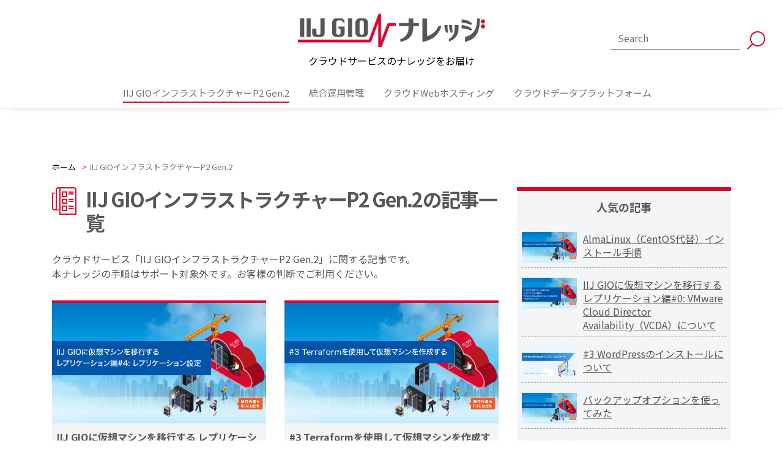

--- FILE ---
content_type: text/html; charset=UTF-8
request_url: https://gio-knowledge.iij.ad.jp/articles/category/p2-gen2/page/3/
body_size: 10818
content:


<!DOCTYPE html>
<html lang="ja" prefix="og: http://ogp.me/ns#">
<head>
<meta charset="utf-8">
<meta name="viewport" content="width=device-width, initial-scale=1">
<meta name="description" content="クラウドサービスの現場から、様々なナレッジをお届け。IIJの開発・運用・サポートスタッフが執筆するブログです。">
<meta name="author" content="IIJ GIOナレッジ">
<link rel="start" href="https://gio-knowledge.iij.ad.jp" title="TOP">
<!-- OGP -->
<meta property="og:site_name" content="IIJ GIOナレッジ">
<meta property="og:description" content="クラウドサービスの現場から、様々なナレッジをお届け。IIJの開発・運用・サポートスタッフが執筆するブログです。">
<meta property="og:title" content="IIJ GIOナレッジ">
<meta property="og:url" content="https://gio-knowledge.iij.ad.jp/">
<meta property="og:type" content="website">
<!-- twitter:card -->
<meta name="twitter:card" content="summary_large_image">
<title>IIJ GIOインフラストラクチャーP2 Gen.2 &#8211; ページ 3 &#8211; IIJ GIOナレッジ</title>
<meta name='robots' content='max-image-preview:large' />
<link rel="alternate" type="application/rss+xml" title="IIJ GIOナレッジ &raquo; フィード" href="https://gio-knowledge.iij.ad.jp/feed/" />
<link rel="alternate" type="application/rss+xml" title="IIJ GIOナレッジ &raquo; コメントフィード" href="https://gio-knowledge.iij.ad.jp/comments/feed/" />
<script id="wpp-js" src="https://gio-knowledge.iij.ad.jp/wp-content/plugins/wordpress-popular-posts/assets/js/wpp.min.js?ver=7.3.6" data-sampling="0" data-sampling-rate="100" data-api-url="https://gio-knowledge.iij.ad.jp/wp-json/wordpress-popular-posts" data-post-id="0" data-token="82395f2765" data-lang="0" data-debug="0"></script>
<link rel="alternate" type="application/rss+xml" title="IIJ GIOナレッジ &raquo; IIJ GIOインフラストラクチャーP2 Gen.2 カテゴリーのフィード" href="https://gio-knowledge.iij.ad.jp/articles/category/p2-gen2/feed/" />
<style id='wp-img-auto-sizes-contain-inline-css'>
img:is([sizes=auto i],[sizes^="auto," i]){contain-intrinsic-size:3000px 1500px}
/*# sourceURL=wp-img-auto-sizes-contain-inline-css */
</style>
<style id='wp-emoji-styles-inline-css'>

	img.wp-smiley, img.emoji {
		display: inline !important;
		border: none !important;
		box-shadow: none !important;
		height: 1em !important;
		width: 1em !important;
		margin: 0 0.07em !important;
		vertical-align: -0.1em !important;
		background: none !important;
		padding: 0 !important;
	}
/*# sourceURL=wp-emoji-styles-inline-css */
</style>
<style id='wp-block-library-inline-css'>
:root{--wp-block-synced-color:#7a00df;--wp-block-synced-color--rgb:122,0,223;--wp-bound-block-color:var(--wp-block-synced-color);--wp-editor-canvas-background:#ddd;--wp-admin-theme-color:#007cba;--wp-admin-theme-color--rgb:0,124,186;--wp-admin-theme-color-darker-10:#006ba1;--wp-admin-theme-color-darker-10--rgb:0,107,160.5;--wp-admin-theme-color-darker-20:#005a87;--wp-admin-theme-color-darker-20--rgb:0,90,135;--wp-admin-border-width-focus:2px}@media (min-resolution:192dpi){:root{--wp-admin-border-width-focus:1.5px}}.wp-element-button{cursor:pointer}:root .has-very-light-gray-background-color{background-color:#eee}:root .has-very-dark-gray-background-color{background-color:#313131}:root .has-very-light-gray-color{color:#eee}:root .has-very-dark-gray-color{color:#313131}:root .has-vivid-green-cyan-to-vivid-cyan-blue-gradient-background{background:linear-gradient(135deg,#00d084,#0693e3)}:root .has-purple-crush-gradient-background{background:linear-gradient(135deg,#34e2e4,#4721fb 50%,#ab1dfe)}:root .has-hazy-dawn-gradient-background{background:linear-gradient(135deg,#faaca8,#dad0ec)}:root .has-subdued-olive-gradient-background{background:linear-gradient(135deg,#fafae1,#67a671)}:root .has-atomic-cream-gradient-background{background:linear-gradient(135deg,#fdd79a,#004a59)}:root .has-nightshade-gradient-background{background:linear-gradient(135deg,#330968,#31cdcf)}:root .has-midnight-gradient-background{background:linear-gradient(135deg,#020381,#2874fc)}:root{--wp--preset--font-size--normal:16px;--wp--preset--font-size--huge:42px}.has-regular-font-size{font-size:1em}.has-larger-font-size{font-size:2.625em}.has-normal-font-size{font-size:var(--wp--preset--font-size--normal)}.has-huge-font-size{font-size:var(--wp--preset--font-size--huge)}.has-text-align-center{text-align:center}.has-text-align-left{text-align:left}.has-text-align-right{text-align:right}.has-fit-text{white-space:nowrap!important}#end-resizable-editor-section{display:none}.aligncenter{clear:both}.items-justified-left{justify-content:flex-start}.items-justified-center{justify-content:center}.items-justified-right{justify-content:flex-end}.items-justified-space-between{justify-content:space-between}.screen-reader-text{border:0;clip-path:inset(50%);height:1px;margin:-1px;overflow:hidden;padding:0;position:absolute;width:1px;word-wrap:normal!important}.screen-reader-text:focus{background-color:#ddd;clip-path:none;color:#444;display:block;font-size:1em;height:auto;left:5px;line-height:normal;padding:15px 23px 14px;text-decoration:none;top:5px;width:auto;z-index:100000}html :where(.has-border-color){border-style:solid}html :where([style*=border-top-color]){border-top-style:solid}html :where([style*=border-right-color]){border-right-style:solid}html :where([style*=border-bottom-color]){border-bottom-style:solid}html :where([style*=border-left-color]){border-left-style:solid}html :where([style*=border-width]){border-style:solid}html :where([style*=border-top-width]){border-top-style:solid}html :where([style*=border-right-width]){border-right-style:solid}html :where([style*=border-bottom-width]){border-bottom-style:solid}html :where([style*=border-left-width]){border-left-style:solid}html :where(img[class*=wp-image-]){height:auto;max-width:100%}:where(figure){margin:0 0 1em}html :where(.is-position-sticky){--wp-admin--admin-bar--position-offset:var(--wp-admin--admin-bar--height,0px)}@media screen and (max-width:600px){html :where(.is-position-sticky){--wp-admin--admin-bar--position-offset:0px}}

/*# sourceURL=wp-block-library-inline-css */
</style><style id='wp-block-heading-inline-css'>
h1:where(.wp-block-heading).has-background,h2:where(.wp-block-heading).has-background,h3:where(.wp-block-heading).has-background,h4:where(.wp-block-heading).has-background,h5:where(.wp-block-heading).has-background,h6:where(.wp-block-heading).has-background{padding:1.25em 2.375em}h1.has-text-align-left[style*=writing-mode]:where([style*=vertical-lr]),h1.has-text-align-right[style*=writing-mode]:where([style*=vertical-rl]),h2.has-text-align-left[style*=writing-mode]:where([style*=vertical-lr]),h2.has-text-align-right[style*=writing-mode]:where([style*=vertical-rl]),h3.has-text-align-left[style*=writing-mode]:where([style*=vertical-lr]),h3.has-text-align-right[style*=writing-mode]:where([style*=vertical-rl]),h4.has-text-align-left[style*=writing-mode]:where([style*=vertical-lr]),h4.has-text-align-right[style*=writing-mode]:where([style*=vertical-rl]),h5.has-text-align-left[style*=writing-mode]:where([style*=vertical-lr]),h5.has-text-align-right[style*=writing-mode]:where([style*=vertical-rl]),h6.has-text-align-left[style*=writing-mode]:where([style*=vertical-lr]),h6.has-text-align-right[style*=writing-mode]:where([style*=vertical-rl]){rotate:180deg}
/*# sourceURL=https://gio-knowledge.iij.ad.jp/wp-includes/blocks/heading/style.min.css */
</style>
<style id='wp-block-list-inline-css'>
ol,ul{box-sizing:border-box}:root :where(.wp-block-list.has-background){padding:1.25em 2.375em}
/*# sourceURL=https://gio-knowledge.iij.ad.jp/wp-includes/blocks/list/style.min.css */
</style>
<style id='wp-block-group-inline-css'>
.wp-block-group{box-sizing:border-box}:where(.wp-block-group.wp-block-group-is-layout-constrained){position:relative}
/*# sourceURL=https://gio-knowledge.iij.ad.jp/wp-includes/blocks/group/style.min.css */
</style>
<style id='global-styles-inline-css'>
:root{--wp--preset--aspect-ratio--square: 1;--wp--preset--aspect-ratio--4-3: 4/3;--wp--preset--aspect-ratio--3-4: 3/4;--wp--preset--aspect-ratio--3-2: 3/2;--wp--preset--aspect-ratio--2-3: 2/3;--wp--preset--aspect-ratio--16-9: 16/9;--wp--preset--aspect-ratio--9-16: 9/16;--wp--preset--color--black: #000000;--wp--preset--color--cyan-bluish-gray: #abb8c3;--wp--preset--color--white: #ffffff;--wp--preset--color--pale-pink: #f78da7;--wp--preset--color--vivid-red: #cf2e2e;--wp--preset--color--luminous-vivid-orange: #ff6900;--wp--preset--color--luminous-vivid-amber: #fcb900;--wp--preset--color--light-green-cyan: #7bdcb5;--wp--preset--color--vivid-green-cyan: #00d084;--wp--preset--color--pale-cyan-blue: #8ed1fc;--wp--preset--color--vivid-cyan-blue: #0693e3;--wp--preset--color--vivid-purple: #9b51e0;--wp--preset--color--liquid-theme: #00a5d4;--wp--preset--color--liquid-blue: #32bdeb;--wp--preset--color--liquid-dark-blue: #00a5d4;--wp--preset--color--liquid-red: #eb6032;--wp--preset--color--liquid-orange: #ff6900;--wp--preset--color--liquid-pink: #f6adc6;--wp--preset--color--liquid-yellow: #fff100;--wp--preset--color--liquid-green: #3eb370;--wp--preset--color--liquid-purple: #745399;--wp--preset--color--liquid-white: #ffffff;--wp--preset--color--liquid-dark-gray: #333333;--wp--preset--gradient--vivid-cyan-blue-to-vivid-purple: linear-gradient(135deg,rgb(6,147,227) 0%,rgb(155,81,224) 100%);--wp--preset--gradient--light-green-cyan-to-vivid-green-cyan: linear-gradient(135deg,rgb(122,220,180) 0%,rgb(0,208,130) 100%);--wp--preset--gradient--luminous-vivid-amber-to-luminous-vivid-orange: linear-gradient(135deg,rgb(252,185,0) 0%,rgb(255,105,0) 100%);--wp--preset--gradient--luminous-vivid-orange-to-vivid-red: linear-gradient(135deg,rgb(255,105,0) 0%,rgb(207,46,46) 100%);--wp--preset--gradient--very-light-gray-to-cyan-bluish-gray: linear-gradient(135deg,rgb(238,238,238) 0%,rgb(169,184,195) 100%);--wp--preset--gradient--cool-to-warm-spectrum: linear-gradient(135deg,rgb(74,234,220) 0%,rgb(151,120,209) 20%,rgb(207,42,186) 40%,rgb(238,44,130) 60%,rgb(251,105,98) 80%,rgb(254,248,76) 100%);--wp--preset--gradient--blush-light-purple: linear-gradient(135deg,rgb(255,206,236) 0%,rgb(152,150,240) 100%);--wp--preset--gradient--blush-bordeaux: linear-gradient(135deg,rgb(254,205,165) 0%,rgb(254,45,45) 50%,rgb(107,0,62) 100%);--wp--preset--gradient--luminous-dusk: linear-gradient(135deg,rgb(255,203,112) 0%,rgb(199,81,192) 50%,rgb(65,88,208) 100%);--wp--preset--gradient--pale-ocean: linear-gradient(135deg,rgb(255,245,203) 0%,rgb(182,227,212) 50%,rgb(51,167,181) 100%);--wp--preset--gradient--electric-grass: linear-gradient(135deg,rgb(202,248,128) 0%,rgb(113,206,126) 100%);--wp--preset--gradient--midnight: linear-gradient(135deg,rgb(2,3,129) 0%,rgb(40,116,252) 100%);--wp--preset--font-size--small: 13px;--wp--preset--font-size--medium: 20px;--wp--preset--font-size--large: 36px;--wp--preset--font-size--x-large: 42px;--wp--preset--spacing--20: 0.44rem;--wp--preset--spacing--30: 0.67rem;--wp--preset--spacing--40: 1rem;--wp--preset--spacing--50: 1.5rem;--wp--preset--spacing--60: 2.25rem;--wp--preset--spacing--70: 3.38rem;--wp--preset--spacing--80: 5.06rem;--wp--preset--shadow--natural: 6px 6px 9px rgba(0, 0, 0, 0.2);--wp--preset--shadow--deep: 12px 12px 50px rgba(0, 0, 0, 0.4);--wp--preset--shadow--sharp: 6px 6px 0px rgba(0, 0, 0, 0.2);--wp--preset--shadow--outlined: 6px 6px 0px -3px rgb(255, 255, 255), 6px 6px rgb(0, 0, 0);--wp--preset--shadow--crisp: 6px 6px 0px rgb(0, 0, 0);}:where(.is-layout-flex){gap: 0.5em;}:where(.is-layout-grid){gap: 0.5em;}body .is-layout-flex{display: flex;}.is-layout-flex{flex-wrap: wrap;align-items: center;}.is-layout-flex > :is(*, div){margin: 0;}body .is-layout-grid{display: grid;}.is-layout-grid > :is(*, div){margin: 0;}:where(.wp-block-columns.is-layout-flex){gap: 2em;}:where(.wp-block-columns.is-layout-grid){gap: 2em;}:where(.wp-block-post-template.is-layout-flex){gap: 1.25em;}:where(.wp-block-post-template.is-layout-grid){gap: 1.25em;}.has-black-color{color: var(--wp--preset--color--black) !important;}.has-cyan-bluish-gray-color{color: var(--wp--preset--color--cyan-bluish-gray) !important;}.has-white-color{color: var(--wp--preset--color--white) !important;}.has-pale-pink-color{color: var(--wp--preset--color--pale-pink) !important;}.has-vivid-red-color{color: var(--wp--preset--color--vivid-red) !important;}.has-luminous-vivid-orange-color{color: var(--wp--preset--color--luminous-vivid-orange) !important;}.has-luminous-vivid-amber-color{color: var(--wp--preset--color--luminous-vivid-amber) !important;}.has-light-green-cyan-color{color: var(--wp--preset--color--light-green-cyan) !important;}.has-vivid-green-cyan-color{color: var(--wp--preset--color--vivid-green-cyan) !important;}.has-pale-cyan-blue-color{color: var(--wp--preset--color--pale-cyan-blue) !important;}.has-vivid-cyan-blue-color{color: var(--wp--preset--color--vivid-cyan-blue) !important;}.has-vivid-purple-color{color: var(--wp--preset--color--vivid-purple) !important;}.has-black-background-color{background-color: var(--wp--preset--color--black) !important;}.has-cyan-bluish-gray-background-color{background-color: var(--wp--preset--color--cyan-bluish-gray) !important;}.has-white-background-color{background-color: var(--wp--preset--color--white) !important;}.has-pale-pink-background-color{background-color: var(--wp--preset--color--pale-pink) !important;}.has-vivid-red-background-color{background-color: var(--wp--preset--color--vivid-red) !important;}.has-luminous-vivid-orange-background-color{background-color: var(--wp--preset--color--luminous-vivid-orange) !important;}.has-luminous-vivid-amber-background-color{background-color: var(--wp--preset--color--luminous-vivid-amber) !important;}.has-light-green-cyan-background-color{background-color: var(--wp--preset--color--light-green-cyan) !important;}.has-vivid-green-cyan-background-color{background-color: var(--wp--preset--color--vivid-green-cyan) !important;}.has-pale-cyan-blue-background-color{background-color: var(--wp--preset--color--pale-cyan-blue) !important;}.has-vivid-cyan-blue-background-color{background-color: var(--wp--preset--color--vivid-cyan-blue) !important;}.has-vivid-purple-background-color{background-color: var(--wp--preset--color--vivid-purple) !important;}.has-black-border-color{border-color: var(--wp--preset--color--black) !important;}.has-cyan-bluish-gray-border-color{border-color: var(--wp--preset--color--cyan-bluish-gray) !important;}.has-white-border-color{border-color: var(--wp--preset--color--white) !important;}.has-pale-pink-border-color{border-color: var(--wp--preset--color--pale-pink) !important;}.has-vivid-red-border-color{border-color: var(--wp--preset--color--vivid-red) !important;}.has-luminous-vivid-orange-border-color{border-color: var(--wp--preset--color--luminous-vivid-orange) !important;}.has-luminous-vivid-amber-border-color{border-color: var(--wp--preset--color--luminous-vivid-amber) !important;}.has-light-green-cyan-border-color{border-color: var(--wp--preset--color--light-green-cyan) !important;}.has-vivid-green-cyan-border-color{border-color: var(--wp--preset--color--vivid-green-cyan) !important;}.has-pale-cyan-blue-border-color{border-color: var(--wp--preset--color--pale-cyan-blue) !important;}.has-vivid-cyan-blue-border-color{border-color: var(--wp--preset--color--vivid-cyan-blue) !important;}.has-vivid-purple-border-color{border-color: var(--wp--preset--color--vivid-purple) !important;}.has-vivid-cyan-blue-to-vivid-purple-gradient-background{background: var(--wp--preset--gradient--vivid-cyan-blue-to-vivid-purple) !important;}.has-light-green-cyan-to-vivid-green-cyan-gradient-background{background: var(--wp--preset--gradient--light-green-cyan-to-vivid-green-cyan) !important;}.has-luminous-vivid-amber-to-luminous-vivid-orange-gradient-background{background: var(--wp--preset--gradient--luminous-vivid-amber-to-luminous-vivid-orange) !important;}.has-luminous-vivid-orange-to-vivid-red-gradient-background{background: var(--wp--preset--gradient--luminous-vivid-orange-to-vivid-red) !important;}.has-very-light-gray-to-cyan-bluish-gray-gradient-background{background: var(--wp--preset--gradient--very-light-gray-to-cyan-bluish-gray) !important;}.has-cool-to-warm-spectrum-gradient-background{background: var(--wp--preset--gradient--cool-to-warm-spectrum) !important;}.has-blush-light-purple-gradient-background{background: var(--wp--preset--gradient--blush-light-purple) !important;}.has-blush-bordeaux-gradient-background{background: var(--wp--preset--gradient--blush-bordeaux) !important;}.has-luminous-dusk-gradient-background{background: var(--wp--preset--gradient--luminous-dusk) !important;}.has-pale-ocean-gradient-background{background: var(--wp--preset--gradient--pale-ocean) !important;}.has-electric-grass-gradient-background{background: var(--wp--preset--gradient--electric-grass) !important;}.has-midnight-gradient-background{background: var(--wp--preset--gradient--midnight) !important;}.has-small-font-size{font-size: var(--wp--preset--font-size--small) !important;}.has-medium-font-size{font-size: var(--wp--preset--font-size--medium) !important;}.has-large-font-size{font-size: var(--wp--preset--font-size--large) !important;}.has-x-large-font-size{font-size: var(--wp--preset--font-size--x-large) !important;}
/*# sourceURL=global-styles-inline-css */
</style>

<style id='classic-theme-styles-inline-css'>
/*! This file is auto-generated */
.wp-block-button__link{color:#fff;background-color:#32373c;border-radius:9999px;box-shadow:none;text-decoration:none;padding:calc(.667em + 2px) calc(1.333em + 2px);font-size:1.125em}.wp-block-file__button{background:#32373c;color:#fff;text-decoration:none}
/*# sourceURL=/wp-includes/css/classic-themes.min.css */
</style>
<link rel='stylesheet' id='wordpress-popular-posts-css-css' href='https://gio-knowledge.iij.ad.jp/wp-content/plugins/wordpress-popular-posts/assets/css/wpp.css?ver=7.3.6' media='all' />
<link rel='stylesheet' id='parent-style-css' href='https://gio-knowledge.iij.ad.jp/wp-content/themes/liquid-magazine/style.css?ver=6.9' media='all' />
<link rel='stylesheet' id='child-style-css' href='https://gio-knowledge.iij.ad.jp/wp-content/themes/liquid-magazine-child/style.css?ver=6.9' media='all' />
<link rel='stylesheet' id='bootstrap-css' href='https://gio-knowledge.iij.ad.jp/wp-content/themes/liquid-magazine/css/bootstrap.min.css?ver=6.9' media='all' />
<link rel='stylesheet' id='liquid-style-css' href='https://gio-knowledge.iij.ad.jp/wp-content/themes/liquid-magazine-child/style.css?ver=6.9' media='all' />
<link rel='stylesheet' id='liquid-block-style-css' href='https://gio-knowledge.iij.ad.jp/wp-content/themes/liquid-magazine/css/block.css?ver=6.9' media='all' />
<link rel='stylesheet' id='prism-css' href='https://gio-knowledge.iij.ad.jp/wp-content/themes/liquid-magazine-child/js/prism/prism.css?ver=6.9' media='all' />
<script src="https://gio-knowledge.iij.ad.jp/wp-includes/js/jquery/jquery.min.js?ver=3.7.1" id="jquery-core-js"></script>
<script src="https://gio-knowledge.iij.ad.jp/wp-includes/js/jquery/jquery-migrate.min.js?ver=3.4.1" id="jquery-migrate-js"></script>
<script src="https://gio-knowledge.iij.ad.jp/wp-content/themes/liquid-magazine/js/bootstrap.min.js?ver=6.9" id="bootstrap-js"></script>
<link rel="https://api.w.org/" href="https://gio-knowledge.iij.ad.jp/wp-json/" /><link rel="alternate" title="JSON" type="application/json" href="https://gio-knowledge.iij.ad.jp/wp-json/wp/v2/categories/7" /><link rel="EditURI" type="application/rsd+xml" title="RSD" href="https://gio-knowledge.iij.ad.jp/xmlrpc.php?rsd" />
            <style id="wpp-loading-animation-styles">@-webkit-keyframes bgslide{from{background-position-x:0}to{background-position-x:-200%}}@keyframes bgslide{from{background-position-x:0}to{background-position-x:-200%}}.wpp-widget-block-placeholder,.wpp-shortcode-placeholder{margin:0 auto;width:60px;height:3px;background:#dd3737;background:linear-gradient(90deg,#dd3737 0%,#571313 10%,#dd3737 100%);background-size:200% auto;border-radius:3px;-webkit-animation:bgslide 1s infinite linear;animation:bgslide 1s infinite linear}</style>
            <link rel="icon" href="https://gio-knowledge.iij.ad.jp/wp-content/uploads/2022/12/logo_iij-150x124.png" sizes="32x32" />
<link rel="icon" href="https://gio-knowledge.iij.ad.jp/wp-content/uploads/2022/12/logo_iij.png" sizes="192x192" />
<link rel="apple-touch-icon" href="https://gio-knowledge.iij.ad.jp/wp-content/uploads/2022/12/logo_iij.png" />
<meta name="msapplication-TileImage" content="https://gio-knowledge.iij.ad.jp/wp-content/uploads/2022/12/logo_iij.png" />

<!--[if lt IE 9]>
<meta http-equiv="X-UA-Compatible" content="IE=edge">
<script type="text/javascript" src="https://oss.maxcdn.com/html5shiv/3.7.2/html5shiv.min.js"></script>
<script type="text/javascript" src="https://oss.maxcdn.com/respond/1.4.2/respond.min.js"></script>
<![endif]-->



<!-- パンくずの構造化マークアップ -->
<script type="application/ld+json">{"@context":"https:\/\/schema.org","@type":"BreadcrumbList","itemListElement":[{"@type":"ListItem","position":1,"name":"\u30db\u30fc\u30e0","item":"https:\/\/gio-knowledge.iij.ad.jp"},{"@type":"ListItem","position":2,"name":"IIJ GIO\u30a4\u30f3\u30d5\u30e9\u30b9\u30c8\u30e9\u30af\u30c1\u30e3\u30fcP2 Gen.2","item":"https:\/\/gio-knowledge.iij.ad.jp\/articles\/category\/p2-gen2\/"}]}</script>
<!-- 執筆者情報の構造化マークアップ -->



<!-- CSS -->
<style>
/*  customize  */
/*  custom head  */

</style>

<!-- Google Tag Manager -->
<script>(function(w,d,s,l,i){w[l]=w[l]||[];w[l].push({'gtm.start':
new Date().getTime(),event:'gtm.js'});var f=d.getElementsByTagName(s)[0],
j=d.createElement(s),dl=l!='dataLayer'?'&l='+l:'';j.async=true;j.src=
'https://www.googletagmanager.com/gtm.js?id='+i+dl;f.parentNode.insertBefore(j,f);
})(window,document,'script','dataLayer','GTM-THSS9JV');</script>
<!-- End Google Tag Manager -->

</head>

<body class="archive paged category category-p2-gen2 category-7 paged-3 category-paged-3 wp-theme-liquid-magazine wp-child-theme-liquid-magazine-child">

<!-- Google Tag Manager (noscript) -->
<noscript><iframe src="https://www.googletagmanager.com/ns.html?id=GTM-THSS9JV"
height="0" width="0" style="display:none;visibility:hidden"></iframe></noscript>
<!-- End Google Tag Manager (noscript) -->


<!-- FB -->
<div id="fb-root"></div>
<script>(function(d, s, id) {
  var js, fjs = d.getElementsByTagName(s)[0];
  if (d.getElementById(id)) return;
  js = d.createElement(s); js.id = id;
  js.src = "//connect.facebook.net/ja_JP/sdk.js#xfbml=1&version=v2.4";
  fjs.parentNode.insertBefore(js, fjs);
}(document, 'script', 'facebook-jssdk'));</script>

<a id="top"></a>
<div class="wrapper">
<div class="header-wrraper js-header">
<div class="headline">
    <div class="container">
        
        <div class="logo-wrapper ">
            <a href="https://gio-knowledge.iij.ad.jp" title="IIJ GIOナレッジ" class="logo">
                                <img src="https://gio-knowledge.iij.ad.jp/wp-content/uploads/2022/12/cropped-logo.png" alt="IIJ GIOナレッジ">
                                <div class="header-text">
                    <a href="https://gio-knowledge.iij.ad.jp">クラウドサービスのナレッジをお届け</a>
                </div>
            </a>
        </div>
    </div>
</div>

<nav class="navbar navbar-light navbar-expand-md flex-column">
    <div class="container">
                <button type="button" class="navbar-search d-block d-md-none"><i class="icon icon-search"></i></button>
        <!-- Global Menu -->
        <ul id="menu-%e3%82%b0%e3%83%ad%e3%83%bc%e3%83%90%e3%83%ab%e3%83%8a%e3%83%93%e3%82%b2%e3%83%bc%e3%82%b7%e3%83%a7%e3%83%b3" class="nav navbar-nav"><li id="menu-item-21" class="menu-item menu-item-type-taxonomy menu-item-object-category current-menu-item menu-item-21 nav-item"><a href="https://gio-knowledge.iij.ad.jp/articles/category/p2-gen2/" aria-current="page">IIJ GIOインフラストラクチャーP2 Gen.2</a></li>
<li id="menu-item-22" class="menu-item menu-item-type-taxonomy menu-item-object-category menu-item-22 nav-item"><a href="https://gio-knowledge.iij.ad.jp/articles/category/uom/">統合運用管理</a></li>
<li id="menu-item-17" class="menu-item menu-item-type-taxonomy menu-item-object-category menu-item-17 nav-item"><a href="https://gio-knowledge.iij.ad.jp/articles/category/cwh/">クラウドWebホスティング</a></li>
<li id="menu-item-692" class="menu-item menu-item-type-taxonomy menu-item-object-category menu-item-692 nav-item"><a href="https://gio-knowledge.iij.ad.jp/articles/category/cdp/">クラウドデータプラットフォーム</a></li>
</ul>                <button type="button" class="navbar-toggler collapsed">
            <span class="sr-only">Menu</span>
            <span class="icon-bar top-bar"></span>
            <span class="icon-bar middle-bar"></span>
            <span class="icon-bar bottom-bar"></span>
        </button>
            </div>
    </nav>

<div class="searchform_nav">
    <div class="searchform">  
    <form action="https://gio-knowledge.iij.ad.jp/" method="get" class="search-form">
        <fieldset class="form-group">
            <label class="screen-reader-text">Search</label>
            <button type="submit" value="Search" class="btn btn-primary"><i class="icon icon-search"></i></button>
            <input type="text" name="s" value="" placeholder="Search" class="form-control search-text">
            
        </fieldset>
    </form>
</div></div>


</div>
<div class="detail archive">
    <div class="container">
    <nav aria-label="breadcrumb"><ol class="breadcrumb"><li class="breadcrumb-item"><a href="https://gio-knowledge.iij.ad.jp">ホーム</a></li><li class="separator"> &gt; </li><li class="breadcrumb-item active" aria-current="page" itemprop="itemListElement" itemscope itemtype="https://schema.org/ListItem"><a href="https://gio-knowledge.iij.ad.jp/articles/category/p2-gen2/" itemprop="item"><span itemprop="name">IIJ GIOインフラストラクチャーP2 Gen.2</span></a><meta itemprop="position" content="2" /></li></ol></nav>        <div class="row">
            <div class="col-md-8 mainarea">
                
                
                <h1 class="ttl_h1"><i class="icon icon-category"></i>IIJ GIOインフラストラクチャーP2 Gen.2の記事一覧</h1>                
                                <div class="cat_info">
                    クラウドサービス「IIJ GIOインフラストラクチャーP2 Gen.2」に関する記事です。<br>本ナレッジの手順はサポート対象外です。お客様の判断でご利用ください。                </div>
                
                
                <div class="row" id="main">
                                                            
                                        <article class="list col-md-6 list_big post-905 post type-post status-publish format-standard has-post-thumbnail hentry category-p2-gen2">
                        
                            <div class="list-block">
                                <a href="https://gio-knowledge.iij.ad.jp/articles/905/" title="IIJ GIOに仮想マシンを移行する レプリケーション編#4: レプリケーション設定" class="post_links">
                                <div class="post_thumb" style="background-image: url('https://gio-knowledge.iij.ad.jp/wp-content/uploads/2024/04/20_i.png')"><span>&nbsp;</span></div>
                                <div class="list-text">
                                    <h3 class="list-title post_ttl">
                                        IIJ GIOに仮想マシンを移行する レプリケーション編#4: レプリケーション設定                                    </h3>
                                    <span class="post_time"><i class="icon icon-watch"></i>
                                        2024年4月17日</span>                                    
                                    
                                </div>
                                </a>
                                <div class="list-category">
                                     
                                                                                     <a href="https://gio-knowledge.iij.ad.jp/articles/category/p2-gen2/">
                                             <span class="post_cat post_cat_7"><i class="icon icon-tag"></i>IIJ GIOインフラストラクチャーP2 Gen.2</span>
                                            </a>
                                                                                                              </div>
                            </div>
                        
                    </article>
                                                            
                                        <article class="list col-md-6 list_big post-848 post type-post status-publish format-standard has-post-thumbnail hentry category-p2-gen2 tag-grp tag-iac tag-terraform">
                        
                            <div class="list-block">
                                <a href="https://gio-knowledge.iij.ad.jp/articles/848/" title="#3 Terraformを使用して仮想マシンを作成する" class="post_links">
                                <div class="post_thumb" style="background-image: url('https://gio-knowledge.iij.ad.jp/wp-content/uploads/2024/04/19_i.png')"><span>&nbsp;</span></div>
                                <div class="list-text">
                                    <h3 class="list-title post_ttl">
                                        #3 Terraformを使用して仮想マシンを作成する                                    </h3>
                                    <span class="post_time"><i class="icon icon-watch"></i>
                                        2024年4月2日</span>                                    
                                    
                                </div>
                                </a>
                                <div class="list-category">
                                     
                                                                                     <a href="https://gio-knowledge.iij.ad.jp/articles/category/p2-gen2/">
                                             <span class="post_cat post_cat_7"><i class="icon icon-tag"></i>IIJ GIOインフラストラクチャーP2 Gen.2</span>
                                            </a>
                                                                                                              </div>
                            </div>
                        
                    </article>
                                                            
                                        <article class="list col-md-6 list_big post-826 post type-post status-publish format-standard has-post-thumbnail hentry category-p2-gen2">
                        
                            <div class="list-block">
                                <a href="https://gio-knowledge.iij.ad.jp/articles/826/" title="IIJ GIOに仮想マシンを移行する レプリケーション編#3: VCDAの初期設定" class="post_links">
                                <div class="post_thumb" style="background-image: url('https://gio-knowledge.iij.ad.jp/wp-content/uploads/2024/03/18_i.png')"><span>&nbsp;</span></div>
                                <div class="list-text">
                                    <h3 class="list-title post_ttl">
                                        IIJ GIOに仮想マシンを移行する レプリケーション編#3: VCDAの初期設定                                    </h3>
                                    <span class="post_time"><i class="icon icon-watch"></i>
                                        2024年3月21日</span>                                    
                                    
                                </div>
                                </a>
                                <div class="list-category">
                                     
                                                                                     <a href="https://gio-knowledge.iij.ad.jp/articles/category/p2-gen2/">
                                             <span class="post_cat post_cat_7"><i class="icon icon-tag"></i>IIJ GIOインフラストラクチャーP2 Gen.2</span>
                                            </a>
                                                                                                              </div>
                            </div>
                        
                    </article>
                                                            
                                        <article class="list col-md-6 list_big post-759 post type-post status-publish format-standard has-post-thumbnail hentry category-p2-gen2 tag-grp tag-iac tag-terraform">
                        
                            <div class="list-block">
                                <a href="https://gio-knowledge.iij.ad.jp/articles/759/" title="#2 Terraformを使用して仮想マシンを作成する" class="post_links">
                                <div class="post_thumb" style="background-image: url('https://gio-knowledge.iij.ad.jp/wp-content/uploads/2024/02/17_i.png')"><span>&nbsp;</span></div>
                                <div class="list-text">
                                    <h3 class="list-title post_ttl">
                                        #2 Terraformを使用して仮想マシンを作成する                                    </h3>
                                    <span class="post_time"><i class="icon icon-watch"></i>
                                        2024年2月19日</span>                                    
                                    
                                </div>
                                </a>
                                <div class="list-category">
                                     
                                                                                     <a href="https://gio-knowledge.iij.ad.jp/articles/category/p2-gen2/">
                                             <span class="post_cat post_cat_7"><i class="icon icon-tag"></i>IIJ GIOインフラストラクチャーP2 Gen.2</span>
                                            </a>
                                                                                                              </div>
                            </div>
                        
                    </article>
                                                            
                                        <article class="list col-md-6 list_big post-750 post type-post status-publish format-standard has-post-thumbnail hentry category-p2-gen2 tag-grp tag-iac tag-terraform">
                        
                            <div class="list-block">
                                <a href="https://gio-knowledge.iij.ad.jp/articles/750/" title="#1 Terraformを使用して仮想マシンを作成する" class="post_links">
                                <div class="post_thumb" style="background-image: url('https://gio-knowledge.iij.ad.jp/wp-content/uploads/2024/01/16_i.png')"><span>&nbsp;</span></div>
                                <div class="list-text">
                                    <h3 class="list-title post_ttl">
                                        #1 Terraformを使用して仮想マシンを作成する                                    </h3>
                                    <span class="post_time"><i class="icon icon-watch"></i>
                                        2024年1月15日</span>                                    
                                    
                                </div>
                                </a>
                                <div class="list-category">
                                     
                                                                                     <a href="https://gio-knowledge.iij.ad.jp/articles/category/p2-gen2/">
                                             <span class="post_cat post_cat_7"><i class="icon icon-tag"></i>IIJ GIOインフラストラクチャーP2 Gen.2</span>
                                            </a>
                                                                                                              </div>
                            </div>
                        
                    </article>
                                                            
                                        <article class="list col-md-6 list_big post-718 post type-post status-publish format-standard has-post-thumbnail hentry category-p2-gen2">
                        
                            <div class="list-block">
                                <a href="https://gio-knowledge.iij.ad.jp/articles/718/" title="Ubuntuインストール手順" class="post_links">
                                <div class="post_thumb" style="background-image: url('https://gio-knowledge.iij.ad.jp/wp-content/uploads/2023/12/15_i.png')"><span>&nbsp;</span></div>
                                <div class="list-text">
                                    <h3 class="list-title post_ttl">
                                        Ubuntuインストール手順                                    </h3>
                                    <span class="post_time"><i class="icon icon-watch"></i>
                                        2023年12月4日</span>                                    
                                    
                                </div>
                                </a>
                                <div class="list-category">
                                     
                                                                                     <a href="https://gio-knowledge.iij.ad.jp/articles/category/p2-gen2/">
                                             <span class="post_cat post_cat_7"><i class="icon icon-tag"></i>IIJ GIOインフラストラクチャーP2 Gen.2</span>
                                            </a>
                                                                                                              </div>
                            </div>
                        
                    </article>
                                                                                                                    </div>
                	<nav class="navigation">
		<ul class="page-numbers">
			<li><a class="prev page-numbers" href="https://gio-knowledge.iij.ad.jp/articles/category/p2-gen2/page/2/">&laquo; Prev</a>
<a class="page-numbers" href="https://gio-knowledge.iij.ad.jp/articles/category/p2-gen2/">1</a>
<a class="page-numbers" href="https://gio-knowledge.iij.ad.jp/articles/category/p2-gen2/page/2/">2</a>
<span aria-current="page" class="page-numbers current">3</span>
<a class="page-numbers" href="https://gio-knowledge.iij.ad.jp/articles/category/p2-gen2/page/4/">4</a>
<a class="page-numbers" href="https://gio-knowledge.iij.ad.jp/articles/category/p2-gen2/page/5/">5</a>
<a class="page-numbers" href="https://gio-knowledge.iij.ad.jp/articles/category/p2-gen2/page/6/">6</a>
<a class="next page-numbers" href="https://gio-knowledge.iij.ad.jp/articles/category/p2-gen2/page/4/">Next &raquo;</a></li>
		</ul>
	</nav>
	
            </div><!-- /col -->
            <div class="col-md-4 sidebar">
    <div class="sidebar-inner ">
        <div class="row widgets">
            <div id="block-7" class="col-12"><div class="widget widget_block"><div class="popular-posts"><h2 class="popularpost-ttl">人気の記事</h2><script type="application/json" data-id="wpp-block-inline-js">{"title":"\u4eba\u6c17\u306e\u8a18\u4e8b","limit":"5","offset":0,"range":"all","time_quantity":"24","time_unit":"hour","freshness":false,"order_by":"views","post_type":"post","pid":"","exclude":"","taxonomy":"category","term_id":"","author":"","shorten_title":{"active":false,"length":0,"words":false},"post-excerpt":{"active":false,"length":0,"keep_format":false,"words":false},"thumbnail":{"active":true,"width":"90","height":"50","build":"manual","size":""},"rating":false,"stats_tag":{"comment_count":false,"views":false,"author":false,"date":{"active":false,"format":"F j, Y"},"taxonomy":{"active":false,"name":"category"}},"markup":{"custom_html":true,"wpp-start":"<ul class=\"wpp-list\">","wpp-end":"<\/ul>","title-start":"<h2 class=\"popularpost-ttl\">","title-end":"<\/h2>","post-html":"<li class=\"{current_class}\">{thumb} {title} <span class=\"wpp-meta post-stats\">{stats}<\/span><\/li>"},"theme":{"name":""}}</script><div class="wpp-widget-block-placeholder"></div></div></div></div><div id="block-8" class="col-12"><div class="widget widget_block">
<div class="wp-block-group sidebar-contact"><div class="wp-block-group__inner-container is-layout-flow wp-block-group-is-layout-flow">
<h2 class="wp-block-heading">サービスについての<span>お問い合わせは</span></h2>



<ul class="wp-block-list"><li><a href="https://biz.iij.jp/public/application/add/33" target="_blank" rel="noreferrer noopener"><img decoding="async" class="wp-image-48" style="" src="/wp-content/uploads/2022/12/btn_contact01_hv.png" alt=""></a></li><li><a href="https://www.iij.ad.jp/svcsol/customer/" data-type="URL" target="_blank" rel="noreferrer noopener"><img decoding="async" class="wp-image-47" style="" src="/wp-content/uploads/2022/12/btn_contact02_hv.png" alt=""></a></li></ul>
</div></div>
</div></div>        </div>
    </div>
</div>
        </div>
    </div>
</div>

<!--<div class="foot">
    <div class="container sns">
                                                                                                        <a href="https://gio-knowledge.iij.ad.jp/feed/"><i class="icon icon-rss"></i></a>
            </div>
</div>-->


<div class="pagetop">
    <a href="#top" aria-label="top"><img src="https://gio-knowledge.iij.ad.jp/wp-content/themes/liquid-magazine-child/images/btn_pagetop.png" alt=""></a>
</div>


<footer>
    <div class="container">
            

        <h2 class="footer-logo"><span>IIJのクラウドサービス</span></h2>
        <ul class="footer-menu">
            <li>
                <a href="https://www.iij.ad.jp/biz/p2-gen2/" target="_blank">IIJ GIOインフラストラクチャーP2 Gen.2<i class="icon icon-outwindow"></i></a>
            </li>
            <li>
                <a href="https://www.iij.ad.jp/biz/uom/" target="_blank">IIJ統合運用管理サービス（UOM）<i class="icon icon-outwindow"></i></a>
            </li>
            <li>
                <a href="https://www.iij.ad.jp/biz/cloud-web/" target="_blank">IIJクラウドWebホスティングサービス<i class="icon icon-outwindow"></i></a>
            </li>
            <li>
            <a href="https://www.iij.ad.jp/biz/cdp/" target="_blank">IIJクラウドデータプラットフォームサービス<i class="icon icon-outwindow"></i></a>
            </li>
        </ul>

        <div class="footer-utility">
            <ul class="footer-utility-list">
                <li><a href="https://www.iij.ad.jp/contact/" target="_blank">お問い合わせ<i class="icon icon-outwindow"></i></a></li>
                <li><a href="https://gio-knowledge.iij.ad.jp/about/">このサイトについて</a></li>
                <li><a href="https://www.iij.ad.jp/company/" target="_blank">会社概要<i class="icon icon-outwindow"></i></a></li>
                <li><a href="https://gio-knowledge.iij.ad.jp/feed/"><i class="icon icon-rss"></i>RSS</a></li>

            </ul>
            <!--<ul class="footer-utility_sns">
                <li><a href="404"><img src="https://gio-knowledge.iij.ad.jp/wp-content/themes/liquid-magazine-child/images/icn_b!.svg" alt=""></a></li>
                <li><a href="404"><img src="https://gio-knowledge.iij.ad.jp/wp-content/themes/liquid-magazine-child/images/icn_fb.svg" alt=""></a></li>
                <li><a href="404"><img src="https://gio-knowledge.iij.ad.jp/wp-content/themes/liquid-magazine-child/images/icn_twitter.svg" alt=""></a></li>
            </ul>-->
        </div>
    </div>
    <div class="copy">
        <!-- Powered by -->
        <p class="copy-text">このサイトは株式会社インターネットイニシアティブが運営しています。© Internet Initiative Japan Inc.</p>
        <!-- /Powered by -->
    </div>

</footer>

</div><!--/wrapper-->

<script type="speculationrules">
{"prefetch":[{"source":"document","where":{"and":[{"href_matches":"/*"},{"not":{"href_matches":["/wp-*.php","/wp-admin/*","/wp-content/uploads/*","/wp-content/*","/wp-content/plugins/*","/wp-content/themes/liquid-magazine-child/*","/wp-content/themes/liquid-magazine/*","/*\\?(.+)"]}},{"not":{"selector_matches":"a[rel~=\"nofollow\"]"}},{"not":{"selector_matches":".no-prefetch, .no-prefetch a"}}]},"eagerness":"conservative"}]}
</script>
<script src="https://gio-knowledge.iij.ad.jp/wp-content/themes/liquid-magazine/js/jquery.adaptive-backgrounds.js?ver=6.9" id="adaptive-backgrounds-js"></script>
<script src="https://gio-knowledge.iij.ad.jp/wp-content/themes/liquid-magazine/js/common.min.js?ver=6.9" id="liquid-script-js"></script>
<script id="wp-emoji-settings" type="application/json">
{"baseUrl":"https://s.w.org/images/core/emoji/17.0.2/72x72/","ext":".png","svgUrl":"https://s.w.org/images/core/emoji/17.0.2/svg/","svgExt":".svg","source":{"concatemoji":"https://gio-knowledge.iij.ad.jp/wp-includes/js/wp-emoji-release.min.js?ver=6.9"}}
</script>
<script type="module">
/*! This file is auto-generated */
const a=JSON.parse(document.getElementById("wp-emoji-settings").textContent),o=(window._wpemojiSettings=a,"wpEmojiSettingsSupports"),s=["flag","emoji"];function i(e){try{var t={supportTests:e,timestamp:(new Date).valueOf()};sessionStorage.setItem(o,JSON.stringify(t))}catch(e){}}function c(e,t,n){e.clearRect(0,0,e.canvas.width,e.canvas.height),e.fillText(t,0,0);t=new Uint32Array(e.getImageData(0,0,e.canvas.width,e.canvas.height).data);e.clearRect(0,0,e.canvas.width,e.canvas.height),e.fillText(n,0,0);const a=new Uint32Array(e.getImageData(0,0,e.canvas.width,e.canvas.height).data);return t.every((e,t)=>e===a[t])}function p(e,t){e.clearRect(0,0,e.canvas.width,e.canvas.height),e.fillText(t,0,0);var n=e.getImageData(16,16,1,1);for(let e=0;e<n.data.length;e++)if(0!==n.data[e])return!1;return!0}function u(e,t,n,a){switch(t){case"flag":return n(e,"\ud83c\udff3\ufe0f\u200d\u26a7\ufe0f","\ud83c\udff3\ufe0f\u200b\u26a7\ufe0f")?!1:!n(e,"\ud83c\udde8\ud83c\uddf6","\ud83c\udde8\u200b\ud83c\uddf6")&&!n(e,"\ud83c\udff4\udb40\udc67\udb40\udc62\udb40\udc65\udb40\udc6e\udb40\udc67\udb40\udc7f","\ud83c\udff4\u200b\udb40\udc67\u200b\udb40\udc62\u200b\udb40\udc65\u200b\udb40\udc6e\u200b\udb40\udc67\u200b\udb40\udc7f");case"emoji":return!a(e,"\ud83e\u1fac8")}return!1}function f(e,t,n,a){let r;const o=(r="undefined"!=typeof WorkerGlobalScope&&self instanceof WorkerGlobalScope?new OffscreenCanvas(300,150):document.createElement("canvas")).getContext("2d",{willReadFrequently:!0}),s=(o.textBaseline="top",o.font="600 32px Arial",{});return e.forEach(e=>{s[e]=t(o,e,n,a)}),s}function r(e){var t=document.createElement("script");t.src=e,t.defer=!0,document.head.appendChild(t)}a.supports={everything:!0,everythingExceptFlag:!0},new Promise(t=>{let n=function(){try{var e=JSON.parse(sessionStorage.getItem(o));if("object"==typeof e&&"number"==typeof e.timestamp&&(new Date).valueOf()<e.timestamp+604800&&"object"==typeof e.supportTests)return e.supportTests}catch(e){}return null}();if(!n){if("undefined"!=typeof Worker&&"undefined"!=typeof OffscreenCanvas&&"undefined"!=typeof URL&&URL.createObjectURL&&"undefined"!=typeof Blob)try{var e="postMessage("+f.toString()+"("+[JSON.stringify(s),u.toString(),c.toString(),p.toString()].join(",")+"));",a=new Blob([e],{type:"text/javascript"});const r=new Worker(URL.createObjectURL(a),{name:"wpTestEmojiSupports"});return void(r.onmessage=e=>{i(n=e.data),r.terminate(),t(n)})}catch(e){}i(n=f(s,u,c,p))}t(n)}).then(e=>{for(const n in e)a.supports[n]=e[n],a.supports.everything=a.supports.everything&&a.supports[n],"flag"!==n&&(a.supports.everythingExceptFlag=a.supports.everythingExceptFlag&&a.supports[n]);var t;a.supports.everythingExceptFlag=a.supports.everythingExceptFlag&&!a.supports.flag,a.supports.everything||((t=a.source||{}).concatemoji?r(t.concatemoji):t.wpemoji&&t.twemoji&&(r(t.twemoji),r(t.wpemoji)))});
//# sourceURL=https://gio-knowledge.iij.ad.jp/wp-includes/js/wp-emoji-loader.min.js
</script>

<!-- JS+ -->
<script>
jQuery(function($){ if ($('.hero').length && $('.mainarea .post_thumb').length) { var hero_img = $('.post_thumb:first').attr("style"); $('.hero_img').attr('style', hero_img); var hero = { parent: '.hero' }; $.adaptiveBackground.run(hero); } if ($('.follow').length && $(".follow_img > img[src*='uploads']").length) { var follow = { parent: '.follow', normalizeTextColor: true }; $.adaptiveBackground.run(follow); } });
</script>

<script src="https://gio-knowledge.iij.ad.jp/wp-content/themes/liquid-magazine-child/js/prism/prism.js"></script>
<script src='https://gio-knowledge.iij.ad.jp/wp-content/themes/liquid-magazine-child/js/add.js'></script>

<!-- User Insight PCDF Code Start : iij.ad.jp -->
<script type="text/javascript">
var _uic = _uic ||{}; var _uih = _uih ||{};_uih['id'] = 52654;
_uih['lg_id'] = '';
_uih['fb_id'] = '';
_uih['tw_id'] = '';
_uih['uigr_1'] = ''; _uih['uigr_2'] = ''; _uih['uigr_3'] = ''; _uih['uigr_4'] = ''; _uih['uigr_5'] = '';
_uih['uigr_6'] = ''; _uih['uigr_7'] = ''; _uih['uigr_8'] = ''; _uih['uigr_9'] = ''; _uih['uigr_10'] = '';
_uic['uls'] = 1;
_uic['security_type'] = -1;

/* DO NOT ALTER BELOW THIS LINE */
/* WITH FIRST PARTY COOKIE */
(function() {
var bi = document.createElement('script');bi.type = 'text/javascript'; bi.async = true;
bi.src = '//cs.nakanohito.jp/b3/bi.js';
var s = document.getElementsByTagName('script')[0];s.parentNode.insertBefore(bi, s);
})();
</script>
<!-- User Insight PCDF Code End : iij.ad.jp -->


</body>
</html>

--- FILE ---
content_type: text/css
request_url: https://gio-knowledge.iij.ad.jp/wp-content/themes/liquid-magazine-child/style.css?ver=6.9
body_size: 6083
content:
@charset "utf-8";

/*
Theme Name:liquid-magazine-child
Template:liquid-magazine
*/

/*===========================================
 20221110 add original
===========================================*/

@import url('https://fonts.googleapis.com/css2?family=Noto+Sans+JP:wght@400;500;700&display=swap');

body {
    color: #595656;
    font-size: 16px;
    font-family: 'Noto Sans JP', sans-serif;
    line-height: 1.5;
}

/* icomoon
--------------------------*/
@font-face {
  font-family: 'icomoon';
  src:  url('fonts/icomoon.eot?b31uur');
  src:  url('fonts/icomoon.eot?b31uur#iefix') format('embedded-opentype'),
    url('fonts/icomoon.ttf?b31uur') format('truetype'),
    url('fonts/icomoon.woff?b31uur') format('woff'),
    url('fonts/icomoon.svg?b31uur#icomoon') format('svg');
  font-weight: normal;
  font-style: normal;
  font-display: block;
}

[class^="icon-"], [class*=" icon-"] {
  /* use !important to prevent issues with browser extensions that change fonts */
  font-family: 'icomoon' !important;
  speak: never;
  font-style: normal;
  font-weight: normal;
  font-variant: normal;
  text-transform: none;
  line-height: 1;

  /* Better Font Rendering =========== */
  -webkit-font-smoothing: antialiased;
  -moz-osx-font-smoothing: grayscale;
}
.icon-rss:before {
  content: "\e908";
  color: #9f9f9f;
}
.icon-popular:before {
  content: "\e900";
  color: #d70a2e;
}
.icon-search:before {
  content: "\e901";
  color: #d7092f;
}
.icon-tag:before {
  content: "\e902";
  color: #9f9f9f;
}
.icon-watch:before {
  content: "\e903";
}
.icon-category:before {
  content: "\e904";
  color: #d70a2e;
}
.icon-mail:before {
  content: "\e905";
  color: #fff;
}
.icon-new:before {
  content: "\e906";
  color: #d70a2e;
}
.icon-outwindow:before {
  content: "\e907";
  color: #9f9f9f;
}

/* common
--------------------------*/
a, a:visited {
    color: #595656;
}
a:hover {
    color: #D7092F;
    text-decoration: none;
}
ul,ol {
    list-style: none;
    margin: 0;
    padding: 0;
}


*:focus {
    border: none;
    outline: none;
}

@media (max-width: 767.98px) {
    .mainarea {
        margin-bottom: 3rem;
    }
}


.ttl {
    font-size: 30px;
    border-bottom: 1px solid #D7092F;
}
.ttl span {
    border: none;
    padding: 0 0 0.3em;
}
.ttl span .icon {
    font-size: 48px;
}
@media (max-width: 767.98px) {
    .ttl {
        font-size: 18px;
    }
    .ttl span .icon {
        font-size: 22px;
    }
}
#main .list {
    margin-bottom: 1rem;
}
.list .post_links {
    border: none;
    border-top: 4px solid #D7092F;
    margin-bottom: 0.5rem;
}
.list .post_links .post_thumb {
    background-size: cover;
}
.list_big .post_links .post_thumb span {
    height: 197px;
}
.list_big .post_ttl {
    line-height: 1.4em;
    height: 4.2em;
    line-clamp: 3;
    -webkit-line-clamp: 3;
    margin-bottom: 0.7rem;
    word-break: break-word;
}
.list .post_links .list-text {
    background: #F3F5F6; 
    padding: 0.7em 0.5em;
}
.list .post_links .list-text .post_ttl {
    /*font-size: 20px;*/
}
.list .post_links .list-category {
    padding: 0.5rem 0;
}
.list-category a {
    display: inline-block;
    margin-bottom: 5px;
}
.post_time {
    color: #595656;
    margin-bottom: .5rem;
}
.post_time, .post_cat {
    font-size: 13px;
}
.post_time .icon {
    color: #000;
    font-size: 16px;
    margin-right: 5px;
    display: inline-block;
    margin-bottom: 2px;
    vertical-align: bottom;
}
.post_cat .icon{
    color: #9F9F9F;
    font-size: 14px;
    margin-right: 5px;
}
@media (max-width: 767.98px) {
    .list .post_links .list-text .post_ttl {
        font-size: 16px;
    }
    .post_time .icon {
        margin-bottom: -1px;
    }
}

/* header
--------------------------*/
.btn-primary:hover {
    background: none;
    border-color: none;
}
.searchform .form-control.search-text {
    border-bottom: 1px solid #707070;
}
.form-control {
    border: none;
    border-radius: 0;
    transition: none;
}
.form-control:focus {
    color: #495057;
    background-color: #fff;
    border: none;
    outline: 0;
    box-shadow: none;
}
.header-wrraper {
    position: relative;
    box-shadow: 0px 11px 12px -18px rgba(0,0,0,0.6);
}
.navbar-nav a {
    color: #707070;
}

.navbar .current-menu-item, .navbar .current-menu-parent, .navbar .current_page_item {
    font-weight: normal;
}




@media (min-width: 768px) {/*PC*/

    .logo img {
        height: 55px!important;
    }
    .headline {
        box-shadow: none;
    }
    .header-wrapper {
        position: relative;
    }
    .logo-wrapper {
        text-align: center;
        margin-bottom: 10px;
    }
    .header-text {
        margin-top: 10px; 
    }
    .logo-wrapper .header-text a {
        text-decoration: none; 
        color: #000 ;
        font-size: 16px;
    }
    .logo-wrapper .header-text a:hover {
        text-decoration: underline ; 
        color: #000000 ; 
    }
    .headline {
        padding: 1.4rem 0 0;
    }
    .searchform_nav {
        display: block;
        position: absolute;
        right:  17px;
        top: 44px;
    }
    .searchform_nav .form-group {
        width: 265px;   
    }
     /* .searchform .search-text {
        padding-left: 60px;
    }    */
    .navbar {
        padding: .5rem 0 0;
    }
    .navbar-expand-md .navbar-nav {
        justify-content: center;
        width: 100%;
    }
    .navbar li {
        padding: 0.5rem 1rem;
    }
    .navbar-nav a {
        display: inline-block;
        font-size: 15px;
        position: relative;
        transition: 0.3s;
        padding:0 0 0.3rem;
    }
    .navbar-nav a:hover {
        opacity: 0.7;
    }
    .navbar-nav .current-menu-item a {
        font-weight: normal;
    }
    .navbar-nav .current-menu-item a:after/*, .navbar-nav .current-post-parent a:after*/ {
        content:'';
        display: block;
        position: absolute;
        bottom: 0;
        left: 0;
        width: 100%;
        height: 2px;
        background: #D7092F;
    }
    .searchform .btn {
        left: auto;
        right:  0px;
        transition:  0.3s;
        background: #fff;
        -webkit-tap-highlight-color:rgba(0,0,0,0);
        outline: none;

    }
    .searchform .btn:focus {
      outline: none;
    }
    .searchform .btn .icon {
        transition: 0.3s;
    }
    .searchform .btn:hover .icon:before {
        color: #E2526C;
    }
    .searchform .btn .icon {
        font-size: 30px;
    }
}


@media (max-width: 992px) and (min-width: 768px){
    /* .searchform .search-text {
        padding-left: 50px;
    }  */
    .searchform_nav .form-group {
        width: 200px;   
    }
     .searchform .btn .icon {
        font-size: 22px;
    }
}

@media (max-width: 767.98px) {
    .navbar {
        padding:  0;
    }
    .navbar-light .navbar-toggler {
        border:  none;
    }
    .navbar .navbar-search {
        outline:  none;
    }
    .searchform .btn {
        top: 0;
    }
    .head-open .navbar li {
        padding:  0 1rem;
    }
}

/* breadcrumb
--------------------------*/
.breadcrumb {
    box-sizing: border-box;
    display: flex;
    flex-wrap: wrap;
    padding: 10px 0;
    background: none;
    /* box-shadow: none; */
    border: none;
    border-bottom: none !important;
    max-width: 100%; 
    /* margin-top: 0 !important; */
    /* margin: 0 auto; */
}
.breadcrumb .separator {
    color: #ff0000; 
    padding: 0 5px; 
}
.breadcrumb-item {
    margin-right: 5px;
}
.breadcrumb-item a {
    color: #000000;
}
.breadcrumb-item a:hover {
    text-decoration: underline !important; 
    color: #000000 ;
}
.breadcrumb-item.active a {
    color: #6b6b6b;
}

/* footer
--------------------------*/
footer {
    background: #000;
    margin-top: 6rem;
    padding-top: 1.5rem;
    padding-bottom: 0;
}
footer, footer a {
    color: #9F9F9F;
}
footer a:visited {
    color: #9F9F9F;
}
footer a:hover {
    color: #fff;
}
footer a img {
    transition: 0.3s;
}
footer a:hover img {
    opacity:  0.7;
}
.footer-logo {
    margin-bottom: 1rem;
    text-align: center;
}
.footer-logo span {
    font-size: 18px;
    font-weight: bold;
    position: relative;
}
.footer-logo span:before {
    content: '';
    display: block;
    width: 43px;
    height:  26px;
    background: url('images/icn_footerlogo.png') no-repeat left top /cover;
    position: absolute;
    left: -48px;
    top: 0;
}
@media (min-width: 768px) {/*PC*/
    .footer-menu {
        display: flex;
        flex-wrap: wrap;
        max-width: 720px; /*655px;*/
        margin: 0 auto;
    }
    .footer-menu li {
        width: 47%;
    }
    .footer-menu li:nth-child(2n) {
        margin-left: 6%
    }
}
.footer-menu {
    margin-bottom: 1.6rem;
}
.footer-menu li {
    margin-bottom: 0.5rem;
}
.footer-menu li .icon {
    margin-left: 0.2rem;
    font-size: 13px;
}

@media (min-width: 768px) {/*PC*/
    .footer-utility {
        display: flex;
        justify-content: space-between;
    }
    .footer-utility-list {
        display: flex;
        flex-wrap:  wrap;
    }
    .footer-utility-list li {
        margin-left: 2rem;
    }
}

.footer-utility {
    border-bottom:  1px solid #707070;
    padding-bottom: 0.4rem;
}
.footer-utility-list li {
    font-size: 15px;    
}
.footer-utility-list li .icon {
    margin-left: 0.3rem;
    font-size: 13px;
}

.footer-utility-list li .icon.icon-rss {
    font-size: 16px;
    margin-left: 0;
    margin-right: 0.3rem;
}

.footer-utility_sns {
    display: flex;
}
.footer-utility_sns li {
    margin-left: 0.7rem;
}
.footer-utility_sns li img {
    vertical-align: top;
}
.footer-utility-list li:first-child, .footer-utility_sns li:first-child {
    margin-left: 0;
}
.copy {
    padding: 1rem 2rem;
}
.copy-text {
    color: #9F9F9F;
    font-size: 12px;
    margin:  0;
}
.pagetop a {
    height:  3.7rem;
    width: 3.7rem;
    line-height: 1;
    transition: 0.3s;
}
.pagetop a:hover {
    opacity: 0.7;
}

.pagetop.foot {
    position: relative;
}
.pagetop.foot a {
    position: absolute;
    bottom: -60px;
}

@media (max-width: 767.98px) {
    .footer-menu li {
        text-align: center;
        font-size: 12px;
    }
    .footer-utility {
        padding-bottom: 1.8rem;
    }
    .footer-utility-list {
        margin-bottom: 1.6rem;
    }
    .footer-utility-list li {
        text-align: center;
        font-size: 12px;
        margin-bottom: 0.4rem
    }
    .footer-utility_sns {
        justify-content: center;
    }
    .pagetop a {
        height:  2.4rem;
        width: 2.4rem;
        line-height: 1;
    }
}

/* sidebar
--------------------------*/
.sidebar-inner {
    background: none;
    padding: 0;
}

.sidebar .widget {
    background: #F3F5F6;
    padding:  0 0.5rem;
    margin-bottom: 0;
}

.sidebar .widget_block {
    border-top: 6px solid #D7092F;
    margin-bottom: 0.5rem;
}
.sidebar .widget h2 {
    border-bottom: none;
    font-size: 18px;
    font-weight: bold;
    text-align: center;
    margin-bottom: 0.5em;
}
.widget ul li {
    border-bottom: none;
}
.sidebar .widget ul li a {
    padding: 0;
}

.sidebar .widget.popular-posts {
    padding-bottom: 1rem;
}
.sidebar .widget.popular-posts .popularpost-ttl {
    text-align: left;
    border-bottom: 1px solid #d70a2e;
    padding: 0.5rem 0 0.2rem;
    margin-bottom: 0.4rem;
}
.sidebar .widget.popular-posts .popularpost-ttl span:before {
    font-family: 'icomoon' !important;
      speak: never;
      font-style: normal;
      font-weight: normal;
      font-variant: normal;
      text-transform: none;
      line-height: 1;

      /* Better Font Rendering =========== */
      -webkit-font-smoothing: antialiased;
      -moz-osx-font-smoothing: grayscale;
    content: "\e900";
    color: #d70a2e;
    font-size: 30px;
    margin-right: 0.5rem;
    vertical-align: sub;
}

.popular-posts .wpp-list li {
    margin-bottom: 0.5rem;
    padding-bottom: 0.2rem;
    border-bottom:  1px dashed #9F9F9F;
    padding: 0.5rem 0;
}
.popular-posts .wpp-list li img {
    height: 50px;
    width: 90px;
    object-fit: cover;
}
.popular-posts .wpp-list li a {
    padding: 0.5rem 0;
}
.popular-posts .wpp-list li a:first-of-type {
    width: 90px;
}
.popular-posts .wpp-list li .wpp-post-title {
    text-decoration: underline;
    overflow: hidden;
    line-height: 1.4em;
    /*height: 2.8em;
    line-clamp: 2;
    -webkit-line-clamp: 2;
    overflow: hidden;
    box-orient: vertical;
    -webkit-box-orient: vertical;
    text-overflow: ellipsis;
    display: -webkit-box;*/
}
.sidebar-contact h2 span {
    display: inline-block;
}
.sidebar-contact ul {
    padding-bottom: 0.5rem;
}
.sidebar-contact ul li {
    margin-bottom: 1.2rem;
    text-align: center;
}
.sidebar-contact ul li img {
    width: 100%;
    max-width: 286px;
}

@media (min-width: 768px) {/*PC*/
    .popular-posts .wpp-list li a, .popular-posts .wpp-list li a img {
        transition: 0.3s;
    }
    .popular-posts .wpp-list li a:hover {
        background: none;
    }
    .popular-posts .wpp-list li a:hover img {
        opacity: 0.7;
    }
    .sidebar-contact ul li a {
        border-radius: 10px;
        display: inline-block;
    }
    .sidebar-contact ul li:nth-child(1) a{
        background-image: url(images/btn_contact01_hv.png);
        background-size: cover;
    }
    .sidebar-contact ul li:nth-child(2) a{
        background-image: url(images/btn_contact02_hv.png);
        background-size: cover;
    }

    .sidebar-contact ul li a:hover {
        opacity: 1;
    }
    .sidebar-contact ul li a:hover img {
        opacity: 0;
    }
}

@media (max-width: 992px) and (min-width: 768px){
     .popular-posts .wpp-list li .wpp-post-title {
        font-size: 12px
     }
}

@media (max-width: 767.98px) {
   .popular-posts .popularpost-ttl {
        font-size: 16px;
    }
    .popular-posts .wpp-list li .wpp-post-title{
        font-size: 13px;
    }
}
.post_body h1 > span, .post_body h2 > span, .widget h1 > span, .widget h2 > span {
    border-bottom: none;
}

/* index
--------------------------*/
.hero {
    background: url("images/bg_hero.png") no-repeat center bottom /cover;
    height: 300px;
}

.index-hero {
    padding-left: 9px;
    padding-top: 30px;
}
.index-hero-ttl {
    color: #fff;
    font-size: 55px;
    font-weight: bold;
    margin-bottom: 16px;
}
.index-hero-txt {
    color: #fff;
    font-size: 24px;
    font-weight: bold;
    line-height: 1.6;
}
@media (max-width: 767.98px) {
    .hero {
        height: 200px;
    }
    .index-hero {
        padding-top: 30px;
    }
    .index-hero-ttl {
        font-size: 23px;
        text-shadow: 0px 0px 3px rgba(0,0,0,0.8);
    }
    .index-hero-txt {
        font-size: 16px;
        line-height: 1.7;
        text-shadow: 0px 0px 3px rgba(0,0,0,0.8);
    }
}

@media (min-width: 768px) {/*PC*/
    .mainpost {
        margin-top: 5.2rem;
    }
}


/* archive
--------------------------*/
.detail {
    padding-top: 5rem;
}
@media (max-width: 575.98px) {
    .detail {
        padding-top: 2rem;
    }
}
.archive .ttl_h1 {
    border-bottom: 0;
    letter-spacing: -1.7px;
    margin-bottom: 0.8rem;
    position: relative;
    padding-left: 55px;
}
.archive .ttl_h1 .icon {
    font-size: 45px;
    position: absolute;
    left: 0;
    top: 0;
}
.cat_info {
    margin-bottom: 2rem;
}

@media (max-width: 767.98px) {
    .archive .ttl_h1 {
        font-size: 20px;
        padding-left: 30px;
        letter-spacing: 0;
    }
    .archive .ttl_h1 .icon {
        font-size: 24px;
    }
}

/* author
--------------------------*/
.ttl_h1.m-author {
    border-top: 1px solid #707070;
    border-bottom: 1px solid #707070;
    font-size: 20px;
    padding: 0.5rem 0 0.5em 23px;
    letter-spacing: 0;
    margin-bottom: 3.2rem;
    position: relative;
}
.ttl_h1.m-author:before {
    content: '';
    display: block;
    height: calc(100% - 12px);
    width: 11px;
    background: #D7092F;
    position: absolute;
    left: 0;
    top: 6px;
}
.archive .authorbox .fn {
    font-weight: bold;
    font-size: 20px;
    margin-top: 0.6rem;
}


/* search
--------------------------*/
.ttl_h1.m-search {
    border-top: 1px solid #707070;
    border-bottom: 1px solid #707070;
    font-size: 20px;
    padding: 0.5rem 0 0.5em 23px;
    letter-spacing: 0;
    margin-bottom: 2.2rem;
    position: relative;
}
.ttl_h1.m-search:before {
    content: '';
    display: block;
    height: calc(100% - 12px);
    width: 11px;
    background: #D7092F;
    position: absolute;
    left: 0;
    top: 6px;
}
.ttl_h2.m-search {
    font-size: 30px;
    font-weight: bold;
    margin: 0 0 2rem;
}

/* single
--------------------------*/
.ttl_h1.entry-title {
    font-size: 30px;
    line-height: 1.6;
    margin-bottom: 1.6rem;
}
@media (max-width: 767.98px) {
    .ttl_h1.entry-title {
        font-size: 20px;
        margin-bottom: 0.6rem;
    }
}
.list-category.entry-cat {
    margin-bottom: 1rem;
}

.attachment-post-thumbnail, .ttl_h1 + img {
    margin-bottom: 3rem;
    max-height: 386px;
    width: 100%;
    object-fit: cover;
}

.authorbox {
    background: #F3F5F6;
    border: none;
    border-top: 1px solid #D7092F;
    margin: 1.7rem 0 3.4rem;
    padding: 1.2em;
}
.authorbox .avatar {
    border: none;
    width: 118px;
    height: 118px;
}
.authorttl {
    border: none;
    font-size: 14px;
    font-weight: normal;
    margin: 0 0 0.2rem;
}
.authorbox .clearfix {
    padding-left: 150px;
}
@media (max-width: 767.98px) {
    .authorbox .clearfix {
        padding-left: 0;
        text-align: center;
    }
}
.authorbox .prof {
    margin-top: 0.8rem;
    padding-top: 0.7rem;
    border-top: 1px solid #9F9F9F;
    line-height: 1.8;
}

@media (max-width: 767.98px) {
    .authorbox .float-left {
        float: none!important;
        text-align: center;
    }
    .authorbox .prof {
        text-align: left;
    }
}

.share {
    margin-bottom: 2.8rem;
    text-align: center;
}
.share a {
    width: 32px;
    height: 32px;
    padding: 0;
    margin-right: 0.6rem;
}
.share a img {
    height: 100%;
    width: 100%;
}


.recommend {
    background: #F3F5F6;
    padding: 0 1rem 0.4rem;
}
.recommend .ttl {
    position: relative;
    text-align: center;
    padding: 1.2rem 0 0;
    border-bottom: 0;
    margin: 0 0 0.7rem;
}
.recommend .ttl:before {
    content: '';
    display: block;
    width: 128px;
    height: 5px;
    background: #D7092F;
    position: absolute;
    left: 0;
    right: 0;
    top: 0;
    margin: 0 auto;
}
.recommend .list .post_links {
    border: 1px solid #D9D9D9;
    margin-bottom: 1.2rem;
    transition: 0.3s;
}
.recommend .list .post_links .list-text {
    border-left: 4px solid #D7092F;
    background: #fff;
    transition: 0.3s;
    padding: 0.9em 1em;
}
@media (min-width: 768px) {/*PC*/
    .recommend .list .post_links:hover .list-text {
        background: #f1f1f1;
    }
}
.recommend .list .post_links .list-text .post_ttl {
    line-height: 1.4;
}
.recommend .list .post_links .list-block {
    width: 100%;
}

.pagination {
    margin-top: 4.2rem;
}

.pagination li>a, .pagination li>span {
    border:none;
}
.pagination li>a {
    position: relative;
    padding: 0;
    margin: 0;
}
.pagination li>a:hover {
    background: none;
}
.pagination li>a.m-prev, .pagination li>a.m-next {
    color: #D7092F;
    transition: 0.3s;
}
.pagination li>a.m-prev {
    padding-left: 26px;
}
.pagination li>a.m-next {
    padding-right: 26px;
}
.pagination li>a.m-prev:before, .pagination li>a.m-next:before {
    content: '';
    display: block;
    background: url(images/icn_pagenation.png) no-repeat left top /cover;
    width: 21px;
    height: 21px;
    position: absolute;
    top: 50%;
}
.pagination li>a.m-prev:before {
    left: 0;    
    transform: translateY(-50%);
}
.pagination li>a.m-next:before {
    right: 0;
    transform: translateY(-50%) rotate(180deg);
}
.pagination li>a.m-prev:hover, .pagination li>a.m-next:hover {
    opacity: 0.6;
}


@media (max-width: 767.98px) {
    .pagination {
        margin-top: 1.8rem;
    }
}

/* page
--------------------------*/
.page .ttl_h1 {
    font-size: 30px;
    margin-bottom: 2.6rem;
}
@media (max-width: 767.98px) {
    .page .ttl_h1 {
        font-size: 24px;
    }
}
.post_meta {
    margin-bottom: 0;
}

/* parts
--------------------------*/
.post_body *:first-child {
    margin-top: 0;
}
.post_body h1 > span, .post_body h2 > span{
    padding: 0;
}

/*区切り赤ライン*/
.post_body hr, .widget hr {
    background: #D7092F;
    margin: 2rem 0;
}


.post_body * {
    word-break: break-word;
}

/*見出し*/

.post_body h2{
    border-bottom: 1px solid #707070;
    font-size: 24px;
    padding-bottom: 0.5rem;
    margin-top: 4rem;
    margin-bottom: 1.3rem;
}
.post_body h3 {
    font-size: 20px;
    margin-top: 2.5rem;
    margin-bottom: 1rem;
}

.post_body h2 + h3 {
    margin-top: 1rem;
}

.post_body h4 {
    font-size: 18px;
}


@media (max-width: 767.98px) {
    .post_body h2{
        margin-top: 2rem;
        font-size: 20px;
    }
    .post_body h3 {
        margin-top: 2rem;
        font-size: 18px;
    }
}
/*本文*/
.post_body p {
    margin-bottom: 0.8rem;
    line-height: 1.9;
}
.post_body p + p {
    margin-top: 0!important;
}
.post_body .mbL {
    margin-bottom: 2rem!important;
 }   

/*ハイライト*/
.post_body .marker {
    font-weight: bold;
    background:linear-gradient(transparent 20%, #FFF500 20%);
}
/*別窓*/
.post_body .outlink {
    display: inline-block;
    padding-right: 1rem;
    position: relative;
}
.post_body .outlink:after {
    content: '';
    display: block;
    background: url(images/icn_outlink.svg) no-repeat left top /cover;
    width: 13px;
    height: 13px;
    position: absolute;
    right: 0;
    top: 10px;
}

/*図のキャプション*/
.post_body p.wp-caption-text {
    margin-top: 0.4rem;
}

/*二列*/
@media (min-width: 768px) {/*PC*/
    .post_body .colwrap {
        display: flex;
    }
    .post_body .colwrap .col {
        margin-right: 2%;
        width: 49%;
    }
    .post_body .colwrap .col + .col {
        margin-right: 0;
    }
}

/*ポイント*/
.post_body .point_unit {
    border-left: 6px solid #D9D9D9;
    padding-left: 1rem;
    margin-bottom: 2.6rem;
}
.post_body .point_ttl {
    color: #D7092F;
    font-size: 20px;
    font-weight: bold;
    margin-bottom: 0;
}
@media (max-width: 767.98px) {
    .post_body .point_ttl {
        font-size: 18px;
    }
}
.post_body .point_ttl + p {
    margin: 0;
}
.post_body .point_unit p {
   line-height: 1.8; 
}

/*箇条書き*/
.post_body ul {
    margin: 1rem 0 1rem 1.8rem;
}
.post_body ul li {
    line-height: 1.9;
    position: relative;
    padding-left: 15px;
}
.post_body ul li:before {
    content: '';
    display: block;
    width: 8px;
    height: 8px;
    background: #595656;
    border-radius: 10px;
    position: absolute;
    left: 0;
    top: 13px;
}

/*数字付きリスト*/
.post_body ol {
    margin: 1rem 0 1rem 1.8rem;
    counter-reset: item;
}
.post_body ol li {
    position: relative;
    padding-left: 2.5rem;
    line-height: 1.9;
}
.post_body ol li:before {
    counter-increment: item;
    content: counter(item)'.';
    position: absolute;
    left: 0.5rem;
    top: -2px;
    font-size: 18px;
}
.post_body ol li ol {
    margin: .6rem 0 1rem;
}

@media (max-width: 767.98px) {
    .post_body ol, .post_body ul {
        font-size: 15px;
    }
}


/*目次*/
.detail_index {
    margin: 5rem 0;
}
.detail_index_ttl {
    background: #EDEDED;
    font-size: 20px;
    font-weight: bold;
    padding: 0 .5rem;
}
.detail_index ol {
    margin: 0;
}
.detail_index ol li{
    margin-bottom: .5rem;
    padding-left: 2.5rem;
}
.detail_index ol li a {
    text-decoration: none;
}
.detail_index ol li:before {
   color: #D7092F;
   font-weight: bold;
}

/*画像とテキストのセット*/

.detail_imgbox {
    display: flex;
    margin-bottom: .5rem;
}
.detail_imgbox img {
    width: 150px;
    height: 150px;
    object-fit: cover;
    margin: 0 1.5rem 0 0;
}
.detail_imgbox p {
    margin-bottom: .5rem;
}
.detail_imgbox.m-right {
    flex-direction: row-reverse;
}
.detail_imgbox.m-right img {
    margin: 0 0 0 1.5rem;
}

@media (max-width: 767.98px) {
    .detail_imgbox {
        display: block;
        text-align: center;
    }
    .detail_imgbox p {
        text-align: left;
    }
    .detail_imgbox img, .detail_imgbox.m-right img {
        margin: 0 0 .5rem;
    }
}

/*table*/
.table-bordered {
    border-right: none;
    border-left: none;
}
.table-bordered td, .table-bordered th {
    border-color: #9F9F9F;
}
.table-bordered td:first-child, .table-bordered th:first-child {
    border-left: none;
}
.table-bordered td:last-child, .table-bordered th:last-child {
    border-right: none;
}

.post_body table {
    margin: 1rem 0;
}
.post_body table th, .post_body table td {
    padding: .2rem .6rem;
    text-align: center;
}
.post_body table th {
    background: #EDEDED;
}
.post_body .table_caption {
    font-size: 14px;
    margin-top: -0.5rem;
}

@media (max-width: 767.98px) {
    .post_body table th, .post_body table td {
        font-size: 12px
    }
}

/*囲み*/
.post_body .border01 {
    border: 2px solid #D9D9D9;
    border-radius: 10px;
    padding: 1.4rem;
}
.post_body .border02 {
    background: #F3F5F6;
    border: 2px solid #D9D9D9;
    border-radius: 10px;
    padding: 1.4rem;
}
/*特集囲み*/
.post_body .feature_box {
    border: 1px solid #D7092F;
    border-radius: 10px;
    position: relative;
    padding: 0.7rem 1rem 0.7rem 6.5rem;
}
.post_body .feature_box_icn {
    background: #D7092F;
    color: #fff;
    font-size: 20px;
    font-weight: bold;
    position: absolute;
    left: 0;
    top: 1rem;
    padding: 1.3rem 1.4rem;
    border-radius: 0 12px 12px 0;
}
.post_body .feature_box_ttl {
    font-size: 18px;
    font-weight: bold;
    margin-bottom: 0rem;
}
.post_body .feature_box_txt {
    line-height: 1.7;
    margin-bottom: 0;
} 

@media (max-width: 767.98px) {
    .post_body .feature_box_txt {
        font-size: 13px;
    }
}

/*吹きだし*/
.fukidashi_wrap {
    display: flex;
    flex-wrap: wrap;
}
.fukidashi_img {
    width: 92px;
}
.fukidashi_txt {
    flex: 1;
    margin-left: 1.6rem;
    background: #F3F5F6;
    border: 2px solid #D9D9D9;
    border-radius: 10px;
    padding: 1rem;
    position: relative;
    max-width: 426px;
}
.fukidashi_txt:before {
    content: '';
    display: block;
    background: url(images/icn_fukidashi.png) no-repeat left top /cover;
    width: 21px;
    height: 23px;
    position: absolute;
    left: -21px;
    top: 28px;
}
.fukidashi_txt:after { 
    content: '';
    width: 0;
    height: 0;
    border-style: solid;
    border-width: 10px 17px 10px 0;
    border-color: transparent #f3f5f6 transparent transparent;
    position: absolute;
    left: -15px;
    top: 30px;
    z-index: 2;
}
.post_body .fukidashi_txt p {
    margin-bottom: 0;
    line-height: 1.7;
}

.fukidashi_wrap.m-right {
    flex-direction: row-reverse;
}
.fukidashi_wrap.m-right .fukidashi_txt {
    margin-left: 0;
    margin-right: 1.6rem;
}
.fukidashi_wrap.m-right .fukidashi_txt:before {
    left: auto;
    right: -21px;
    transform: rotate(180deg);
}
.fukidashi_wrap.m-right .fukidashi_txt:after {
    left: auto;
    right: -15px;
    transform: rotate(180deg);
    top: 29px;
}

@media (max-width: 767.98px) {
    .post_body .fukidashi_txt p {
        font-size: 13px;
    }
}

/*引用*/
.post_body blockquote:before{
    content: '”';
    font-size: 30px;
}


/*その他汎用*/
.tal {
    text-align: left!important;
}
.tac {
    text-align: center!important;
}
.tar {
    text-align: right!important;
}

.mt0 {margin-top: 0px!important;}
.mt10 {margin-top: 10px!important;}
.mt20 {margin-top: 20px!important;}
.mt30 {margin-top: 30px!important;}
.mt40 {margin-top: 40px!important;}
.mt50 {margin-top: 50px!important;}
.mt60 {margin-top: 60px!important;}
.mt70 {margin-top: 70px!important;}
.mt80 {margin-top: 80px!important;}
.mt90 {margin-top: 90px!important;}
.mt100 {margin-top: 100px!important;}

.mb0 {margin-bottom: 0px!important;}
.mb10 {margin-bottom: 10px!important;}
.mb20 {margin-bottom: 20px!important;}
.mb30 {margin-bottom: 30px!important;}
.mb40 {margin-bottom: 40px!important;}
.mb50 {margin-bottom: 50px!important;}
.mb60 {margin-bottom: 60px!important;}
.mb70 {margin-bottom: 70px!important;}
.mb80 {margin-bottom: 80px!important;}
.mb90 {margin-bottom: 90px!important;}
.mb100 {margin-bottom: 100px!important;}


/*sidebar トップのみ上揃え*/
@media (min-width: 768px) {
    .home .sidebar {
        margin-top: 58px;
    }
}

/*header 固定*/
.js-header {/*header-wrraper*/
    position: fixed;
    top: 0;
    left: 0;
    width: 100%;
    background: #fff;
    z-index: 999;
}


--- FILE ---
content_type: application/javascript
request_url: https://gio-knowledge.iij.ad.jp/wp-content/themes/liquid-magazine-child/js/add.js
body_size: 380
content:
/*.pagetop*/
jQuery(function($){
    var topBtn = $('.pagetop');
		$(window).scroll(function () {
        var height = $(document).height(); //ドキュメントの高さ 
        var position = $(window).height() + $(window).scrollTop(); //ページトップから現在地までの高さ
        var footer = $("footer").height(); //フッターの高さ
        if ( height - position  < footer + 90 ) { 
          topBtn.addClass('foot');  
        } else { 
          topBtn.removeClass('foot');
        }
    });

    $(function () {
      const height = $(".js-header").height();
      $(".home .hero, .detail").css("margin-top", height);
    });

});
